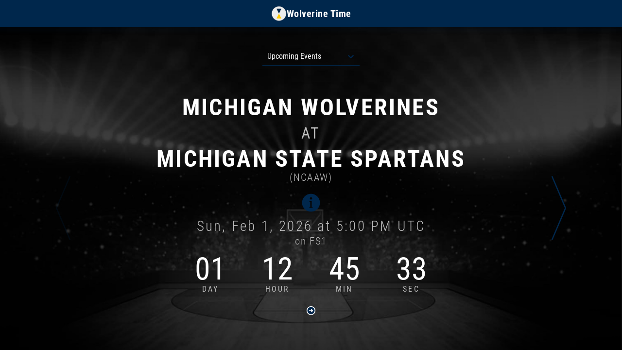

--- FILE ---
content_type: text/html; charset=utf-8
request_url: https://wolverinetime.com/
body_size: 452
content:
<!doctype html><html lang="en"><head><meta charset="utf-8"/><meta name="viewport" content="width=device-width,initial-scale=1"/><meta name="theme-color" content="#000000"/><meta name="apple-mobile-web-app-capable" content="yes"/><meta name="apple-mobile-web-app-status-bar-style" content="black-translucent"/><link rel="apple-touch-icon" href="/icons/default/apple-touch-icon.png"/><link rel="apple-touch-icon" sizes="152x152" href="/icons/default/apple-touch-icon-152.png"/><link rel="apple-touch-icon" sizes="167x167" href="/icons/default/apple-touch-icon-167.png"/><link rel="apple-touch-icon" sizes="180x180" href="/icons/default/apple-touch-icon.png"/><link rel="icon" type="image/x-icon" href="/icons/default/favicon.ico"/><link rel="icon" type="image/png" sizes="192x192" href="/icons/default/icon-192.png"/><link rel="icon" type="image/png" sizes="512x512" href="/icons/default/icon-512.png"/><meta name="description" content="The Countdown Continues..."/><meta name="keywords" content="sports events countdown, events schedule, all sports leagues, all teams, all sports, game information"/><link rel="stylesheet" href="/fonts/fonts.css"/><link rel="manifest" href="/manifest.json"/><script src="https://www.gstatic.com/firebasejs/9.0.0/firebase-app-compat.js"></script><script src="https://www.gstatic.com/firebasejs/8.6.3/firebase-analytics.js"></script><script src="https://www.gstatic.com/firebasejs/8.6.3/firebase-performance.js"></script><script>var firebaseConfig={apiKey:"AIzaSyBsSWkk074ULdv9Pg7uT8WWyJ26Q2ajulg",authDomain:"downkount-app.firebaseapp.com",projectId:"downkount-app",storageBucket:"downkount-app.appspot.com",messagingSenderId:"1007421795916",appId:"1:1007421795916:web:ad931701a7775724254ee9",measurementId:"G-FM5Y3GECX1"};firebase.initializeApp(firebaseConfig),firebase.analytics();var perf=firebase.performance()</script><script async src="https://pagead2.googlesyndication.com/pagead/js/adsbygoogle.js?client=ca-pub-9153711124613576" crossorigin="anonymous"></script><script>!function(e,t,a,n){e[n]=e[n]||[],e[n].push({"gtm.start":(new Date).getTime(),event:"gtm.js"});var g=t.getElementsByTagName(a)[0],m=t.createElement(a);m.async=!0,m.src="https://www.googletagmanager.com/gtm.js?id=GTM-5MDFWQ",g.parentNode.insertBefore(m,g)}(window,document,"script","dataLayer")</script><title></title><script defer="defer" src="/static/js/main.a40eaf4e.js"></script><link href="/static/css/main.e67cce9c.css" rel="stylesheet"></head><body><noscript><iframe src="https://www.googletagmanager.com/ns.html?id=GTM-5MDFWQ" height="0" width="0" style="display:none;visibility:hidden"></iframe></noscript><noscript>You need to enable JavaScript to run this app.</noscript><div id="root"></div></body></html>

--- FILE ---
content_type: text/html; charset=utf-8
request_url: https://www.google.com/recaptcha/api2/aframe
body_size: 153
content:
<!DOCTYPE HTML><html><head><meta http-equiv="content-type" content="text/html; charset=UTF-8"></head><body><script nonce="Nnc7SMYZ5izYVg2ld_qYjA">/** Anti-fraud and anti-abuse applications only. See google.com/recaptcha */ try{var clients={'sodar':'https://pagead2.googlesyndication.com/pagead/sodar?'};window.addEventListener("message",function(a){try{if(a.source===window.parent){var b=JSON.parse(a.data);var c=clients[b['id']];if(c){var d=document.createElement('img');d.src=c+b['params']+'&rc='+(localStorage.getItem("rc::a")?sessionStorage.getItem("rc::b"):"");window.document.body.appendChild(d);sessionStorage.setItem("rc::e",parseInt(sessionStorage.getItem("rc::e")||0)+1);localStorage.setItem("rc::h",'1769832865774');}}}catch(b){}});window.parent.postMessage("_grecaptcha_ready", "*");}catch(b){}</script></body></html>

--- FILE ---
content_type: text/css; charset=utf-8
request_url: https://wolverinetime.com/fonts/fonts.css
body_size: -276
content:
/* Roboto Condensed Regular */
@font-face {
  font-family: 'Roboto Condensed';
  font-style: normal;
  font-weight: 400;
  font-display: swap;
  src: url('./RobotoCondensed-Regular.woff2') format('woff2');
}

/* Roboto Condensed Light */
@font-face {
  font-family: 'Roboto Condensed';
  font-style: normal;
  font-weight: 300;
  font-display: swap;
  src: url('./RobotoCondensed-Light.woff2') format('woff2');
}

/* Roboto Condensed Bold */
@font-face {
  font-family: 'Roboto Condensed';
  font-style: normal;
  font-weight: 700;
  font-display: swap;
  src: url('./RobotoCondensed-Bold.woff2') format('woff2');
}


--- FILE ---
content_type: text/javascript; charset=utf-8
request_url: https://wolverinetime.com/static/js/220.1648f7f7.chunk.js
body_size: -317
content:
"use strict";(self.webpackChunkdownkount_frontend=self.webpackChunkdownkount_frontend||[]).push([[220],{1220:(e,n,t)=>{e.exports=t.p+"static/media/basketball-background.ea520bf6f69c3739f690.jpg"}}]);